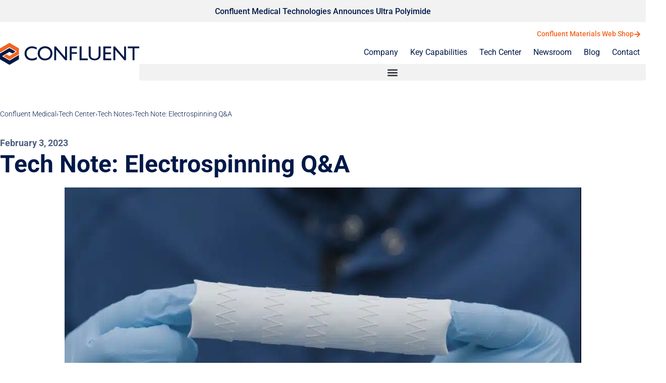

--- FILE ---
content_type: image/svg+xml
request_url: https://confluentmedical.com/wp-content/uploads/2023/04/confluent_medical_logo.svg
body_size: 798
content:
<svg xmlns="http://www.w3.org/2000/svg" xmlns:xlink="http://www.w3.org/1999/xlink" id="Layer_1" x="0px" y="0px" viewBox="0 0 213.5 33.5" style="enable-background:new 0 0 213.5 33.5;" xml:space="preserve"><style type="text/css">	.st0{fill:#001948;}	.st1{fill:#F26521;}</style><path class="st0" d="M56.5,21.6V25c-2.2,1.2-4.7,1.8-7.6,1.8c-2.3,0-4.3-0.5-6-1.4s-2.9-2.2-3.9-3.9c-1-1.7-1.4-3.4-1.4-5.4 c0-3.1,1.1-5.6,3.3-7.7c2.2-2.1,4.9-3.1,8.1-3.1c2.2,0,4.6,0.6,7.3,1.7v3.2c-2.5-1.4-4.8-2.1-7.2-2.1c-2.4,0-4.4,0.8-6,2.3 c-1.6,1.5-2.4,3.4-2.4,5.7c0,2.3,0.8,4.2,2.3,5.7c1.6,1.5,3.6,2.2,6,2.2C51.6,24,54,23.2,56.5,21.6"></path><path class="st0" d="M69.1,5.2c3.2,0,5.9,1,8.1,3.1c2.2,2.1,3.2,4.6,3.2,7.7c0,3.1-1.1,5.7-3.3,7.7c-2.2,2-4.9,3-8.2,3 c-3.2,0-5.8-1-7.9-3c-2.1-2-3.2-4.6-3.2-7.6c0-3.1,1.1-5.7,3.2-7.8C63.1,6.3,65.8,5.2,69.1,5.2 M69.2,8.1c-2.4,0-4.4,0.8-5.9,2.3 c-1.5,1.5-2.3,3.4-2.3,5.7c0,2.3,0.8,4.1,2.3,5.6c1.5,1.5,3.5,2.3,5.8,2.3c2.3,0,4.3-0.8,5.9-2.3c1.6-1.5,2.3-3.4,2.3-5.7 c0-2.2-0.8-4.1-2.3-5.6C73.4,8.9,71.5,8.1,69.2,8.1"></path><polygon class="st0" points="99.8,5.5 102.7,5.5 102.7,26.5 100.1,26.5 86.1,10.4 86.1,26.5 83.2,26.5 83.2,5.5 85.7,5.5 99.8,21.8  "></polygon><polygon class="st0" points="106.9,5.5 118,5.5 118,8.2 109.9,8.2 109.9,14.1 118,14.1 118,16.7 109.9,16.7 109.9,26.5 106.9,26.5  "></polygon><polygon class="st0" points="122,5.3 125.1,5.3 125.1,23.7 134.6,23.7 134.6,26.5 122,26.5 "></polygon><path class="st0" d="M151.2,5.5h3v11.9c0,1.6-0.1,2.8-0.4,3.6c-0.2,0.8-0.5,1.5-0.9,2c-0.3,0.5-0.8,1-1.3,1.5 c-1.7,1.4-3.8,2.1-6.5,2.1c-2.7,0-4.9-0.7-6.6-2.1c-0.5-0.4-0.9-0.9-1.3-1.5c-0.3-0.5-0.6-1.2-0.9-2c-0.2-0.8-0.3-2-0.3-3.7V5.5h3 v11.9c0,2,0.2,3.3,0.7,4.1c0.4,0.8,1.1,1.4,2.1,1.9c0.9,0.5,2,0.7,3.3,0.7c1.8,0,3.2-0.5,4.4-1.4c0.6-0.5,1-1.1,1.3-1.8 c0.3-0.7,0.4-1.8,0.4-3.5V5.5z"></path><polygon class="st0" points="158.4,5.5 170.3,5.5 170.3,8.2 161.4,8.2 161.4,14.6 170,14.6 170,17.3 161.4,17.3 161.4,23.8  170.6,23.8 170.6,26.5 158.4,26.5 "></polygon><polygon class="st0" points="190.4,5.5 193.3,5.5 193.3,26.5 190.7,26.5 176.7,10.4 176.7,26.5 173.9,26.5 173.9,5.5 176.3,5.5  190.4,21.8 "></polygon><polygon class="st0" points="196,5.5 213.5,5.5 213.5,8.2 206.2,8.2 206.2,26.5 203.2,26.5 203.2,8.2 196,8.2 "></polygon><path class="st0" d="M14.5,33.5L0,25.1v-8.9l14.5-8.3l9.4,5.4l-4.9,2.9l-4.1-2.4c-0.2-0.1-0.4-0.1-0.6,0l-10.4,6c0,0,0,0,0,0 c0,0-0.1,0-0.1,0.1c0,0-0.1,0.1-0.1,0.1c0,0,0,0,0,0c0,0,0,0,0,0.1c0,0,0,0.1,0,0.1c0,0,0,0.1,0,0.1c0,0,0,0.1,0,0.1 c0,0,0,0.1,0,0.1c0,0,0,0,0,0.1c0,0,0,0,0,0c0,0,0,0,0,0c0,0,0.1,0.1,0.1,0.1c0,0,0,0,0,0l0,0h0l10.5,6c0.1,0.1,0.2,0.1,0.3,0.1 c0.1,0,0.2,0,0.3-0.1L29,18.5v6.6L14.5,33.5z"></path><path class="st1" d="M14.5,0L29,8.4v8.9l-14.5,8.4l-9.4-5.4l4.9-2.9l4.1,2.4c0.1,0.1,0.2,0.1,0.3,0.1c0.1,0,0.2,0,0.3-0.1l10.4-6 c0,0,0,0,0,0c0,0,0.1,0,0.1-0.1c0,0,0.1-0.1,0.1-0.1c0,0,0,0,0,0c0,0,0,0,0-0.1c0,0,0-0.1,0-0.1c0,0,0-0.1,0-0.1c0,0,0-0.1,0-0.1 c0,0,0-0.1,0-0.1c0,0,0,0,0-0.1c0,0,0,0,0,0c0,0,0-0.1-0.1-0.1c0,0-0.1-0.1-0.1-0.1c0,0,0,0,0,0L14.7,6.8c-0.2-0.1-0.4-0.1-0.6,0 L0,14.9V8.4L14.5,0z"></path></svg>